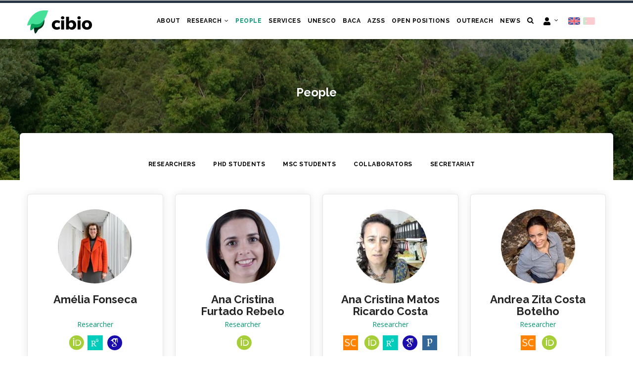

--- FILE ---
content_type: text/html; charset=UTF-8
request_url: https://cibio.uac.pt/en/people
body_size: 8206
content:


<!-- THEME DEBUG -->
<!-- THEME HOOK: 'html' -->
<!-- FILE NAME SUGGESTIONS:
   * html--people.html.twig
   x html.html.twig
-->
<!-- BEGIN OUTPUT from 'themes/custom/gavias_edmix/templates/page/html.html.twig' -->
<!DOCTYPE html>
<html lang="en" dir="ltr" prefix="content: http://purl.org/rss/1.0/modules/content/  dc: http://purl.org/dc/terms/  foaf: http://xmlns.com/foaf/0.1/  og: http://ogp.me/ns#  rdfs: http://www.w3.org/2000/01/rdf-schema#  schema: http://schema.org/  sioc: http://rdfs.org/sioc/ns#  sioct: http://rdfs.org/sioc/types#  skos: http://www.w3.org/2004/02/skos/core#  xsd: http://www.w3.org/2001/XMLSchema# ">
  <head> 
    <meta charset="utf-8" />
<meta name="Generator" content="Drupal 8 (https://www.drupal.org); Commerce 2" />
<meta name="MobileOptimized" content="width" />
<meta name="HandheldFriendly" content="true" />
<meta name="viewport" content="width=device-width, initial-scale=1.0" />
<link rel="shortcut icon" href="/themes/custom/cibio_edmix/favicon.ico" type="image/vnd.microsoft.icon" />

    <title>People | CIBIO-Açores</title>
    <link rel="stylesheet" media="all" href="/sites/default/files/css/css_1BL97lleHMTJV_GnV8s4NzMbuHETMMJKESCH5d69Zt0.css" />
<link rel="stylesheet" media="all" href="https://use.fontawesome.com/releases/v5.5.0/css/all.css" />
<link rel="stylesheet" media="all" href="https://use.fontawesome.com/releases/v5.5.0/css/v4-shims.css" />
<link rel="stylesheet" media="all" href="/sites/default/files/css/css_ru3gahomaAxosdY922l5F37sJNHSrwrNoKHskiTHVKI.css" />
<link rel="stylesheet" media="all" href="/sites/default/files/css/css_vESRSUj8dcvDRVsE-t0WWMkDGdCzU_gIBOHoiYdOoXg.css" />
<link rel="stylesheet" media="all" href="//fonts.googleapis.com/css?family=Raleway:400,600,700,800,900" />
<link rel="stylesheet" media="all" href="//fonts.googleapis.com/css?family=Open+Sans:400,600,700,800" />
<link rel="stylesheet" media="all" href="/sites/default/files/css/css_1sUjFrfZz2UtE16CaqE16BmuAJZ_UztzvEL350Vl_rU.css" />


    <script type="application/json" data-drupal-selector="drupal-settings-json">{"path":{"baseUrl":"\/","scriptPath":null,"pathPrefix":"en\/","currentPath":"people","currentPathIsAdmin":false,"isFront":false,"currentLanguage":"en"},"pluralDelimiter":"\u0003","suppressDeprecationErrors":true,"ckeditorAccordion":{"accordionStyle":{"collapseAll":1,"keepRowsOpen":null}},"gavias_blockbuilder":{"url_edit":"\/en\/admin\/structure\/gavias_blockbuilder\/edit\/-----"},"ajaxTrustedUrl":{"\/en\/people":true,"\/en\/search\/node":true},"gavias_load_ajax_view":"\/en\/custom\/gavias_hook\/ajax_view","user":{"uid":0,"permissionsHash":"22ccd306d932a295389b965c768e7f5f626b8517bb7de6fa378cf60e83b2a4e7"}}</script>

<!--[if lte IE 8]>
<script src="/sites/default/files/js/js_VtafjXmRvoUgAzqzYTA3Wrjkx9wcWhjP0G4ZnnqRamA.js"></script>
<![endif]-->
<script src="/sites/default/files/js/js_k8_2QfIwiJh_4l95-WTr7j7bxWO4Yw6VnK3rc_XYfq4.js"></script>


    <link rel="stylesheet" href="https://cibio.uac.pt/themes/custom/gavias_edmix/css/custom.css" media="screen" />
    <link rel="stylesheet" href="https://cibio.uac.pt/themes/custom/gavias_edmix/css/update.css" media="screen" />

    

    
          <style class="customize"></style>
    
  </head>

  
  <body class="layout-no-sidebars wide not-preloader path-people">

    <a href="#main-content" class="visually-hidden focusable">
      Skip to main content
    </a>
    
    

<!-- THEME DEBUG -->
<!-- THEME HOOK: 'off_canvas_page_wrapper' -->
<!-- BEGIN OUTPUT from 'core/modules/system/templates/off-canvas-page-wrapper.html.twig' -->
  <div class="dialog-off-canvas-main-canvas" data-off-canvas-main-canvas>
    

<!-- THEME DEBUG -->
<!-- THEME HOOK: 'page' -->
<!-- FILE NAME SUGGESTIONS:
   * page--people.html.twig
   x page.html.twig
-->
<!-- BEGIN OUTPUT from 'themes/custom/gavias_edmix/templates/page/page.html.twig' -->
<div class="body-page gva-body-page">
	    <header id="header" class="header-v1">
  
  <div class="topbar">
  <div class="container">
    <div class="row">
      
      <div class="topbar-left col-sm-6 col-xs-6">
        <div class="social-list">
           
           
           
           
           
           
           
           
           
            
            
        </div>
      </div>

      <div class="topbar-right col-sm-6 col-xs-6">

                                                                                              </div>

    </div>
  </div>  
</div>

      

   <div class="header-main ">
      <div class="container header-content-layout">
         <div class="header-main-inner p-relative">
            <div class="row">
              <div class="col-md-2 col-sm-6 col-xs-8 branding">
                                  

<!-- THEME DEBUG -->
<!-- THEME HOOK: 'region' -->
<!-- FILE NAME SUGGESTIONS:
   * region--branding.html.twig
   x region.html.twig
-->
<!-- BEGIN OUTPUT from 'core/modules/system/templates/region.html.twig' -->
  <div>
    

<!-- THEME DEBUG -->
<!-- THEME HOOK: 'block' -->
<!-- FILE NAME SUGGESTIONS:
   * block--sitebranding-2.html.twig
   x block--system-branding-block.html.twig
   * block--system.html.twig
   * block.html.twig
-->
<!-- BEGIN OUTPUT from 'themes/custom/gavias_edmix/templates/block/block--system-branding-block.html.twig' -->

      <a href="/en" title="Home" rel="home" class="site-branding-logo">
               <img src="/themes/custom/cibio_edmix/logo.png" alt="Home" />
        
    </a>
    
<!-- END OUTPUT from 'themes/custom/gavias_edmix/templates/block/block--system-branding-block.html.twig' -->


  </div>

<!-- END OUTPUT from 'core/modules/system/templates/region.html.twig' -->


                              </div>

              <div class="col-md-10 col-sm-6 col-xs-4 p-static">
                <div class="header-inner clearfix">
                  <div class="main-menu">
                    <div class="area-main-menu">
                      <div class="area-inner">
                        <div class="gva-offcanvas-mobile">
                          <div class="close-offcanvas hidden"><i class="fa fa-times"></i></div>
                                                      

<!-- THEME DEBUG -->
<!-- THEME HOOK: 'region' -->
<!-- FILE NAME SUGGESTIONS:
   * region--main-menu.html.twig
   x region.html.twig
-->
<!-- BEGIN OUTPUT from 'core/modules/system/templates/region.html.twig' -->
  <div>
    

<!-- THEME DEBUG -->
<!-- THEME HOOK: 'block' -->
<!-- FILE NAME SUGGESTIONS:
   * block--cibio-edmix-mainnavigation.html.twig
   * block--system-menu-block--main.html.twig
   x block--system-menu-block.html.twig
   * block--system.html.twig
   * block.html.twig
-->
<!-- BEGIN OUTPUT from 'themes/custom/gavias_edmix/templates/block/block--system-menu-block.html.twig' -->
<nav role="navigation" aria-labelledby="block-cibio-edmix-mainnavigation-menu" id="block-cibio-edmix-mainnavigation" class="block block-menu navigation menu--main">
          
  
    
  <div class="block-content">
                 

<!-- THEME DEBUG -->
<!-- THEME HOOK: 'menu__main' -->
<!-- FILE NAME SUGGESTIONS:
   x menu--main.html.twig
   x menu--main.html.twig
   * menu.html.twig
-->
<!-- BEGIN OUTPUT from 'themes/custom/gavias_edmix/templates/navigation/menu--main.html.twig' -->

<div class="gva-navigation">

              <ul  class="clearfix gva_menu gva_menu_main">
      
                              
            <li  class="menu-item">
        <a href="/en/about">
                    About
            
        </a>
          
              </li>
                          
            <li  class="menu-item menu-item--expanded">
        <a href="/en/research-groups">
                    Research
                      <span class="icaret nav-plus fa fa-angle-down"></span>
            
        </a>
          
                                <ul class="menu sub-menu">
                              
            <li  class="menu-item">
        <a href="/en/research-groups">
                    Research Groups
            
        </a>
          
              </li>
                          
            <li  class="menu-item">
        <a href="/en/projects">
                    Projects
            
        </a>
          
              </li>
                          
            <li  class="menu-item">
        <a href="/en/publications">
                    Publications with Impact Factor
            
        </a>
          
              </li>
                          
            <li  class="menu-item">
        <a href="/en/other-publications">
                    Other Publications
            
        </a>
          
              </li>
        </ul>
  
              </li>
                          
            <li  class="menu-item menu-item--active-trail">
        <a href="/en/people">
                    People
            
        </a>
          
              </li>
                          
            <li  class="menu-item">
        <a href="/en/services">
                    Services
            
        </a>
          
              </li>
                          
            <li  class="menu-item">
        <a href="/en/unesco-chair">
                    UNESCO
            
        </a>
          
              </li>
                          
            <li  class="menu-item ">
        <a href="/en/baca">
                    BACA
            
        </a>
          
              </li>
                          
            <li  class="menu-item ">
        <a href="/en/azss">
                    AZSS
            
        </a>
          
              </li>
                          
            <li  class="menu-item">
        <a href="/en/open-positions">
                    Open Positions
            
        </a>
          
              </li>
                          
            <li  class="menu-item">
        <a href="/en/outreach">
                    Outreach
            
        </a>
          
              </li>
                          
            <li  class="menu-item">
        <a href="/en/news">
                    News
            
        </a>
          
              </li>
        </ul>
  

</div>


<!-- END OUTPUT from 'themes/custom/gavias_edmix/templates/navigation/menu--main.html.twig' -->


        </div>  
</nav>

<!-- END OUTPUT from 'themes/custom/gavias_edmix/templates/block/block--system-menu-block.html.twig' -->


  </div>

<!-- END OUTPUT from 'core/modules/system/templates/region.html.twig' -->


                          
                            
                                                  </div>
                          
                        <div id="menu-bar" class="menu-bar hidden-lg hidden-md">
                          <span class="one"></span>
                          <span class="two"></span>
                          <span class="three"></span>
                        </div>
                        
                        
                                                  <div class="gva-search-region search-region">
                            <span class="icon"><i class="fa fa-search"></i></span>
                            <div class="search-content">  
                              

<!-- THEME DEBUG -->
<!-- THEME HOOK: 'region' -->
<!-- FILE NAME SUGGESTIONS:
   * region--search.html.twig
   x region.html.twig
-->
<!-- BEGIN OUTPUT from 'core/modules/system/templates/region.html.twig' -->
  <div>
    

<!-- THEME DEBUG -->
<!-- THEME HOOK: 'block' -->
<!-- FILE NAME SUGGESTIONS:
   * block--searchform-2.html.twig
   x block--search-form-block.html.twig
   * block--search.html.twig
   * block.html.twig
-->
<!-- BEGIN OUTPUT from 'themes/custom/gavias_edmix/templates/block/block--search-form-block.html.twig' -->
<div class="search-block-form block block-search container-inline" data-drupal-selector="search-block-form" id="block-searchform-2" role="search">
  
    
      

<!-- THEME DEBUG -->
<!-- THEME HOOK: 'form' -->
<!-- FILE NAME SUGGESTIONS:
   x form--search-block-form.html.twig
   * form.html.twig
-->
<!-- BEGIN OUTPUT from 'themes/custom/gavias_edmix/templates/block/form--search-block-form.html.twig' -->
<form action="/en/search/node" method="get" id="search-block-form" accept-charset="UTF-8" class="search-form search-block-form">
  

<!-- THEME DEBUG -->
<!-- THEME HOOK: 'form_element' -->
<!-- BEGIN OUTPUT from 'core/modules/system/templates/form-element.html.twig' -->
<div class="js-form-item form-item js-form-type-search form-item-keys js-form-item-keys form-no-label">
      

<!-- THEME DEBUG -->
<!-- THEME HOOK: 'form_element_label' -->
<!-- BEGIN OUTPUT from 'core/modules/system/templates/form-element-label.html.twig' -->
<label for="edit-keys" class="visually-hidden">Search</label>
<!-- END OUTPUT from 'core/modules/system/templates/form-element-label.html.twig' -->


        

<!-- THEME DEBUG -->
<!-- THEME HOOK: 'input__search' -->
<!-- FILE NAME SUGGESTIONS:
   * input--search.html.twig
   x input.html.twig
-->
<!-- BEGIN OUTPUT from 'core/modules/system/templates/input.html.twig' -->
<input title="Enter the terms you wish to search for." data-drupal-selector="edit-keys" type="search" id="edit-keys" name="keys" value="" size="15" maxlength="128" class="form-search" />

<!-- END OUTPUT from 'core/modules/system/templates/input.html.twig' -->


        </div>

<!-- END OUTPUT from 'core/modules/system/templates/form-element.html.twig' -->



<!-- THEME DEBUG -->
<!-- THEME HOOK: 'input__hidden' -->
<!-- FILE NAME SUGGESTIONS:
   * input--hidden.html.twig
   x input.html.twig
-->
<!-- BEGIN OUTPUT from 'core/modules/system/templates/input.html.twig' -->
<input data-drupal-selector="edit-advanced-form" type="hidden" name="advanced-form" value="1" />

<!-- END OUTPUT from 'core/modules/system/templates/input.html.twig' -->



<!-- THEME DEBUG -->
<!-- THEME HOOK: 'input__hidden' -->
<!-- FILE NAME SUGGESTIONS:
   * input--hidden.html.twig
   x input.html.twig
-->
<!-- BEGIN OUTPUT from 'core/modules/system/templates/input.html.twig' -->
<input data-drupal-selector="edit-f-0" type="hidden" name="f[0]" value="language:en" />

<!-- END OUTPUT from 'core/modules/system/templates/input.html.twig' -->



<!-- THEME DEBUG -->
<!-- THEME HOOK: 'container' -->
<!-- BEGIN OUTPUT from 'core/modules/system/templates/container.html.twig' -->
<div data-drupal-selector="edit-actions" class="form-actions js-form-wrapper form-wrapper" id="edit-actions">

<!-- THEME DEBUG -->
<!-- THEME HOOK: 'input__submit' -->
<!-- FILE NAME SUGGESTIONS:
   * input--submit.html.twig
   x input.html.twig
-->
<!-- BEGIN OUTPUT from 'core/modules/system/templates/input.html.twig' -->
<input class="search-form__submit button js-form-submit form-submit" data-drupal-selector="edit-submit" type="submit" id="edit-submit" value="Search" />

<!-- END OUTPUT from 'core/modules/system/templates/input.html.twig' -->

</div>

<!-- END OUTPUT from 'core/modules/system/templates/container.html.twig' -->


</form>

<!-- END OUTPUT from 'themes/custom/gavias_edmix/templates/block/form--search-block-form.html.twig' -->


  </div>

<!-- END OUTPUT from 'themes/custom/gavias_edmix/templates/block/block--search-form-block.html.twig' -->


  </div>

<!-- END OUTPUT from 'core/modules/system/templates/region.html.twig' -->


                            </div>  
                          </div>
                        
                                                  <div class="user-menu-region-wrapper">
                            

<!-- THEME DEBUG -->
<!-- THEME HOOK: 'region' -->
<!-- FILE NAME SUGGESTIONS:
   * region--user-menu.html.twig
   x region.html.twig
-->
<!-- BEGIN OUTPUT from 'core/modules/system/templates/region.html.twig' -->
  <div>
    

<!-- THEME DEBUG -->
<!-- THEME HOOK: 'block' -->
<!-- FILE NAME SUGGESTIONS:
   * block--useraccountmenu.html.twig
   * block--system-menu-block--account.html.twig
   x block--system-menu-block.html.twig
   * block--system.html.twig
   * block.html.twig
-->
<!-- BEGIN OUTPUT from 'themes/custom/gavias_edmix/templates/block/block--system-menu-block.html.twig' -->
<nav role="navigation" aria-labelledby="block-useraccountmenu-menu" id="block-useraccountmenu" class="block block-menu navigation menu--account">
          
  
    
  <div class="block-content">
                 

<!-- THEME DEBUG -->
<!-- THEME HOOK: 'menu__account' -->
<!-- FILE NAME SUGGESTIONS:
   x menu--account.html.twig
   x menu--account.html.twig
   * menu.html.twig
-->
<!-- BEGIN OUTPUT from 'themes/custom/cibio_edmix/templates/navigation/menu--account.html.twig' -->

  
            <ul class="gva_menu">
        <li class="menu-item menu-item--expanded user-menu-icon">
          <a href="#">
            <i class="fas fa-user"></i><span class="icaret nav-plus fa fa-angle-down"></span>
          </a>
          <ul class="menu sub-menu">
        
            <li  class="menu-item">
        <a href="/en/user/login" data-drupal-link-system-path="user/login">Log in</a>
              </li>
                </ul>
      </li>
        </ul>
  



<!-- END OUTPUT from 'themes/custom/cibio_edmix/templates/navigation/menu--account.html.twig' -->


        </div>  
</nav>

<!-- END OUTPUT from 'themes/custom/gavias_edmix/templates/block/block--system-menu-block.html.twig' -->



<!-- THEME DEBUG -->
<!-- THEME HOOK: 'block' -->
<!-- FILE NAME SUGGESTIONS:
   * block--languageswitcher.html.twig
   * block--language-block--language-interface.html.twig
   * block--language-block.html.twig
   * block--language.html.twig
   x block.html.twig
-->
<!-- BEGIN OUTPUT from 'themes/custom/gavias_edmix/templates/block/block.html.twig' -->
<div class="language-switcher-language-url block block-language block-language-blocklanguage-interface no-title" id="block-languageswitcher" role="navigation">
  
    
      <div class="content block-content">
      

<!-- THEME DEBUG -->
<!-- THEME HOOK: 'links__language_block' -->
<!-- FILE NAME SUGGESTIONS:
   * links--language-block.html.twig
   * links--language-block.html.twig
   x links.html.twig
-->
<!-- BEGIN OUTPUT from 'themes/custom/gavias_edmix/templates/navigation/links.html.twig' -->
<ul class="links language-switcher"><li hreflang="en" data-drupal-link-system-path="people" class="en is-active"><a href="/en/people" class="language-link is-active" hreflang="en" data-drupal-link-system-path="people"><img src="/themes/custom/cibio_edmix/images/lang-flags/en.png" alt="English"></a></li><li hreflang="pt-pt" data-drupal-link-system-path="people" class="pt-pt"><a href="/pt/people" class="language-link" hreflang="pt-pt" data-drupal-link-system-path="people"><img src="/themes/custom/cibio_edmix/images/lang-flags/pt-pt.png" alt="Portuguese, Portugal"></a></li></ul>
<!-- END OUTPUT from 'themes/custom/gavias_edmix/templates/navigation/links.html.twig' -->


    </div>
  </div>

<!-- END OUTPUT from 'themes/custom/gavias_edmix/templates/block/block.html.twig' -->


  </div>

<!-- END OUTPUT from 'core/modules/system/templates/region.html.twig' -->


                          </div>
                                              </div>
                    </div>
                  </div>  
                </div> 
              </div>

            </div>
         </div>
      </div>
   </div>

</header>

      			<div class="breadcrumbs">
			

<!-- THEME DEBUG -->
<!-- THEME HOOK: 'region' -->
<!-- FILE NAME SUGGESTIONS:
   * region--breadcrumbs.html.twig
   x region.html.twig
-->
<!-- BEGIN OUTPUT from 'core/modules/system/templates/region.html.twig' -->
  <div>
    

<!-- THEME DEBUG -->
<!-- THEME HOOK: 'block' -->
<!-- FILE NAME SUGGESTIONS:
   * block--breadcrumbs-3.html.twig
   x block--system-breadcrumb-block.html.twig
   * block--system.html.twig
   * block.html.twig
-->
<!-- BEGIN OUTPUT from 'themes/custom/gavias_edmix/templates/block/block--system-breadcrumb-block.html.twig' -->

<div class="breadcrumb-content-inner">
  <div class="gva-breadcrumb-content">
    <div id="block-breadcrumbs-3" class="text-light block gva-block-breadcrumb block-system block-system-breadcrumb-block no-title">
      <div class="breadcrumb-style" style="background-image: url(&#039;/themes/custom/cibio_edmix/images/breadcrumb.jpg&#039;);background-position: center center;background-repeat: no-repeat;">
        <div class="container">
          <div class="breadcrumb-content-main">
            <h2 class="page-title">People </h2>
             
                          
                          <div class="">
                <div class="content block-content">
                  

<!-- THEME DEBUG -->
<!-- THEME HOOK: 'breadcrumb' -->
<!-- BEGIN OUTPUT from 'themes/custom/gavias_edmix/templates/navigation/breadcrumb.html.twig' -->
<div class="breadcrumb-links">
  <div class="content-inner">
          <nav class="breadcrumb " role="navigation" aria-labelledby="system-breadcrumb">
        <h2 id="system-breadcrumb" class="visually-hidden">Breadcrumb</h2>
        <ol>
          
                            <li>
                          <a href="/en">Home</a>
                                      <span class=""> - </span>
              
          </li>
                            <li>
                          
                          
          </li>
                            <li>
                          People
                          
          </li>
                </ol>
      </nav>
      </div> 
</div>  
<!-- END OUTPUT from 'themes/custom/gavias_edmix/templates/navigation/breadcrumb.html.twig' -->


                </div>
              </div>  
                      </div> 
        </div>   
      </div> 
    </div>  
  </div>  
</div>  


<!-- END OUTPUT from 'themes/custom/gavias_edmix/templates/block/block--system-breadcrumb-block.html.twig' -->


  </div>

<!-- END OUTPUT from 'core/modules/system/templates/region.html.twig' -->


		</div>
	
	<div role="main" class="main main-page has-breadcrumb">

		<div class="clearfix"></div>
		
					<div class="help show hidden">
				<div class="container">
					<div class="content-inner">
						

<!-- THEME DEBUG -->
<!-- THEME HOOK: 'region' -->
<!-- FILE NAME SUGGESTIONS:
   * region--help.html.twig
   x region.html.twig
-->
<!-- BEGIN OUTPUT from 'core/modules/system/templates/region.html.twig' -->
  <div>
    

<!-- THEME DEBUG -->
<!-- THEME HOOK: 'block' -->
<!-- FILE NAME SUGGESTIONS:
   * block--messages-2.html.twig
   x block--system-messages-block.html.twig
   * block--system.html.twig
   * block.html.twig
-->
<!-- BEGIN OUTPUT from 'core/modules/system/templates/block--system-messages-block.html.twig' -->
<div data-drupal-messages-fallback class="hidden"></div>

<!-- END OUTPUT from 'core/modules/system/templates/block--system-messages-block.html.twig' -->


  </div>

<!-- END OUTPUT from 'core/modules/system/templates/region.html.twig' -->


					</div>
				</div>
			</div>
		
		
		<div class="clearfix"></div>
		
		<div class="clearfix"></div>

		<div id="content" class="content content-full">
			<div class="container container-bg">
				<div class="content-main-inner">
	<div class="row">
		
				 

		<div id="page-main-content" class="main-content col-md-12 col-xs-12">

			<div class="main-content-inner">
				
				
									<div class="content-main">
						

<!-- THEME DEBUG -->
<!-- THEME HOOK: 'region' -->
<!-- FILE NAME SUGGESTIONS:
   * region--content.html.twig
   x region.html.twig
-->
<!-- BEGIN OUTPUT from 'core/modules/system/templates/region.html.twig' -->
  <div>
    

<!-- THEME DEBUG -->
<!-- THEME HOOK: 'block' -->
<!-- FILE NAME SUGGESTIONS:
   * block--cibio-edmix-content.html.twig
   * block--system-main-block.html.twig
   * block--system.html.twig
   x block.html.twig
-->
<!-- BEGIN OUTPUT from 'themes/custom/gavias_edmix/templates/block/block.html.twig' -->
<div id="block-cibio-edmix-content" class="block block-system block-system-main-block no-title">
  
    
      <div class="content block-content">
      

<!-- THEME DEBUG -->
<!-- THEME HOOK: 'container' -->
<!-- BEGIN OUTPUT from 'core/modules/system/templates/container.html.twig' -->
<div class="views-element-container">

<!-- THEME DEBUG -->
<!-- THEME HOOK: 'views_view' -->
<!-- BEGIN OUTPUT from 'core/modules/views/templates/views-view.html.twig' -->
<div class="js-view-dom-id-cb9a08df6f3bb6140186c64c44cdd5f1c3eddb289aeb84c944a750f2027e7112">
  
  
  

  
  

<!-- THEME DEBUG -->
<!-- THEME HOOK: 'form' -->
<!-- BEGIN OUTPUT from 'core/modules/system/templates/form.html.twig' -->
<form class="views-exposed-form bef-exposed-form" data-bef-auto-submit-full-form="" data-bef-auto-submit="" data-bef-auto-submit-delay="500" data-drupal-selector="views-exposed-form-people-list-page-1" action="/en/people" method="get" id="views-exposed-form-people-list-page-1" accept-charset="UTF-8">
  

<!-- THEME DEBUG -->
<!-- THEME HOOK: 'views_exposed_form' -->
<!-- BEGIN OUTPUT from 'core/modules/views/templates/views-exposed-form.html.twig' -->


<!-- THEME DEBUG -->
<!-- THEME HOOK: 'form_element' -->
<!-- BEGIN OUTPUT from 'core/modules/system/templates/form-element.html.twig' -->
<div class="js-form-item form-item js-form-type-select form-item-roles-target-id js-form-item-roles-target-id">
      

<!-- THEME DEBUG -->
<!-- THEME HOOK: 'form_element_label' -->
<!-- BEGIN OUTPUT from 'core/modules/system/templates/form-element-label.html.twig' -->
<label for="edit-roles-target-id" class="js-form-required form-required"></label>
<!-- END OUTPUT from 'core/modules/system/templates/form-element-label.html.twig' -->


        

<!-- THEME DEBUG -->
<!-- THEME HOOK: 'bef_links' -->
<!-- BEGIN OUTPUT from 'themes/custom/cibio_edmix/templates/better_exposed_filters/bef-links.html.twig' -->
<div class="list-links-tabs clearfix">
    <ul data-drupal-selector="edit-roles-target-id" id="edit-roles-target-id" name="roles_target_id" class="form-select required bef-links nav nav-tabs" required="required" aria-required="true">
                                                                <li >
                                    <a href="/en/people" id="edit-roles-target-id-researcher" name="roles_target_id[researcher]" class="bef-link bef-link--selected">Researchers</a>
                            </li>
                                                        <li >
                                    <a href="/en/people?roles_target_id=phd_student" id="edit-roles-target-id-phd-student" name="roles_target_id[phd_student]" class="bef-link">PhD Students</a>
                            </li>
                                                        <li >
                                    <a href="/en/people?roles_target_id=msc_student" id="edit-roles-target-id-msc-student" name="roles_target_id[msc_student]" class="bef-link">MsC Students</a>
                            </li>
                                                        <li >
                                    <a href="/en/people?roles_target_id=collaborator" id="edit-roles-target-id-collaborator" name="roles_target_id[collaborator]" class="bef-link">Collaborators</a>
                            </li>
                                                        <li >
                                    <a href="/en/people?roles_target_id=administrative_staff" id="edit-roles-target-id-administrative-staff" name="roles_target_id[administrative_staff]" class="bef-link">Secretariat</a>
                            </li>
            </ul>
</div>


<!-- END OUTPUT from 'themes/custom/cibio_edmix/templates/better_exposed_filters/bef-links.html.twig' -->


        </div>

<!-- END OUTPUT from 'core/modules/system/templates/form-element.html.twig' -->



<!-- THEME DEBUG -->
<!-- THEME HOOK: 'container' -->
<!-- BEGIN OUTPUT from 'core/modules/system/templates/container.html.twig' -->
<div data-drupal-selector="edit-actions" class="form-actions js-form-wrapper form-wrapper" id="edit-actions">

<!-- THEME DEBUG -->
<!-- THEME HOOK: 'input__submit' -->
<!-- FILE NAME SUGGESTIONS:
   * input--submit.html.twig
   x input.html.twig
-->
<!-- BEGIN OUTPUT from 'core/modules/system/templates/input.html.twig' -->
<input data-bef-auto-submit-click="" class="js-hide button js-form-submit form-submit" data-drupal-selector="edit-submit-people-list" type="submit" id="edit-submit-people-list" value="Apply" />

<!-- END OUTPUT from 'core/modules/system/templates/input.html.twig' -->

</div>

<!-- END OUTPUT from 'core/modules/system/templates/container.html.twig' -->



<!-- END OUTPUT from 'core/modules/views/templates/views-exposed-form.html.twig' -->


</form>

<!-- END OUTPUT from 'core/modules/system/templates/form.html.twig' -->


  

  

<!-- THEME DEBUG -->
<!-- THEME HOOK: 'views_view_mlayout_5' -->
<!-- BEGIN OUTPUT from 'modules/custom/gavias_views_magazine/templates/views-view-mlayout-5.html.twig' -->
<div class="gva-view-grid">
   
  
  <div class="gva-view-grid-inner lg-block-grid-4 md-block-grid-3 sm-block-grid-2 xs-block-grid-2">

            <div class="item-columns">
          <div>

<!-- THEME DEBUG -->
<!-- THEME HOOK: 'user' -->
<!-- FILE NAME SUGGESTIONS:
   x user--compact.html.twig
   * user.html.twig
-->
<!-- BEGIN OUTPUT from 'themes/custom/cibio_edmix/templates/user/user--compact.html.twig' -->
<div class="team-block team-teaser-1">
  <div class="team-image">

<!-- THEME DEBUG -->
<!-- THEME HOOK: 'field' -->
<!-- FILE NAME SUGGESTIONS:
   * field--node--user-picture--user--compact.html.twig
   * field--node--user--compact.html.twig
   * field--compact.html.twig
   * field--user-picture--compact.html.twig
   * field--user--user-picture--user.html.twig
   * field--user--user-picture.html.twig
   * field--user--user.html.twig
   * field--user-picture.html.twig
   * field--image.html.twig
   x field.html.twig
-->
<!-- BEGIN OUTPUT from 'themes/custom/gavias_edmix/templates/field.html.twig' -->

            <div class="field field--name-user-picture field--type-image field--label-hidden field__item">

<!-- THEME DEBUG -->
<!-- THEME HOOK: 'image_formatter' -->
<!-- BEGIN OUTPUT from 'core/modules/image/templates/image-formatter.html.twig' -->
  <a href="/pt/people/amelia-fonseca" hreflang="pt-pt">

<!-- THEME DEBUG -->
<!-- THEME HOOK: 'image_style' -->
<!-- BEGIN OUTPUT from 'core/modules/image/templates/image-style.html.twig' -->


<!-- THEME DEBUG -->
<!-- THEME HOOK: 'image' -->
<!-- BEGIN OUTPUT from 'core/modules/system/templates/image.html.twig' -->
<img src="/sites/default/files/styles/user_teaser/public/pictures/2021-04/DSC_0440.JPG?h=dcd8532a&amp;itok=TfSFNo0s" alt="Profile picture for user maria.ao.fonseca" typeof="foaf:Image" />

<!-- END OUTPUT from 'core/modules/system/templates/image.html.twig' -->



<!-- END OUTPUT from 'core/modules/image/templates/image-style.html.twig' -->

</a>

<!-- END OUTPUT from 'core/modules/image/templates/image-formatter.html.twig' -->

</div>
      
<!-- END OUTPUT from 'themes/custom/gavias_edmix/templates/field.html.twig' -->


    <a class="team-email" href="mailto:maria.ao.fonseca@uac.pt">Email</a>
  </div>
  <div class="team-content">
    <div class="team-name">

<!-- THEME DEBUG -->
<!-- THEME HOOK: 'field' -->
<!-- FILE NAME SUGGESTIONS:
   * field--node--field-display-name--user--compact.html.twig
   * field--node--user--compact.html.twig
   * field--compact.html.twig
   * field--field-display-name--compact.html.twig
   * field--user--field-display-name--user.html.twig
   * field--user--field-display-name.html.twig
   * field--user--user.html.twig
   * field--field-display-name.html.twig
   * field--string.html.twig
   x field.html.twig
-->
<!-- BEGIN OUTPUT from 'themes/custom/gavias_edmix/templates/field.html.twig' -->

            <div class="field field--name-field-display-name field--type-string field--label-hidden field__item"><a href="/pt/people/amelia-fonseca" hreflang="pt-pt">Amélia Fonseca</a></div>
      
<!-- END OUTPUT from 'themes/custom/gavias_edmix/templates/field.html.twig' -->

</div>
    <div class="team-job">Researcher</div>
        <div class="socials">
                    <a class="gva-social" href="https://orcid.org/0000-0002-1668-2363" target="_blank">
          <i class="ai ai-orcid"></i>
        </a>
                    <a class="gva-social" href="https://www.researchgate.net/profile/Amelia-Fonseca-2" target="_blank">
          <i class="fab fa-researchgate"></i>
        </a>
                    <a class="gva-social" href="https://scholar.google.com/citations?user=v6YAfzgAAAAJ&amp;hl=pt-PT" target="_blank">
          <i class="ai ai-google-scholar"></i>
        </a>
                      </div>
  </div>
</div>

<!-- END OUTPUT from 'themes/custom/cibio_edmix/templates/user/user--compact.html.twig' -->

</div>
        </div>
            <div class="item-columns">
          <div>

<!-- THEME DEBUG -->
<!-- THEME HOOK: 'user' -->
<!-- FILE NAME SUGGESTIONS:
   x user--compact.html.twig
   * user.html.twig
-->
<!-- BEGIN OUTPUT from 'themes/custom/cibio_edmix/templates/user/user--compact.html.twig' -->
<div class="team-block team-teaser-1">
  <div class="team-image">

<!-- THEME DEBUG -->
<!-- THEME HOOK: 'field' -->
<!-- FILE NAME SUGGESTIONS:
   * field--node--user-picture--user--compact.html.twig
   * field--node--user--compact.html.twig
   * field--compact.html.twig
   * field--user-picture--compact.html.twig
   * field--user--user-picture--user.html.twig
   * field--user--user-picture.html.twig
   * field--user--user.html.twig
   * field--user-picture.html.twig
   * field--image.html.twig
   x field.html.twig
-->
<!-- BEGIN OUTPUT from 'themes/custom/gavias_edmix/templates/field.html.twig' -->

            <div class="field field--name-user-picture field--type-image field--label-hidden field__item">

<!-- THEME DEBUG -->
<!-- THEME HOOK: 'image_formatter' -->
<!-- BEGIN OUTPUT from 'core/modules/image/templates/image-formatter.html.twig' -->
  <a href="/pt/people/ana-cristina-furtado-rebelo" hreflang="pt-pt">

<!-- THEME DEBUG -->
<!-- THEME HOOK: 'image_style' -->
<!-- BEGIN OUTPUT from 'core/modules/image/templates/image-style.html.twig' -->


<!-- THEME DEBUG -->
<!-- THEME HOOK: 'image' -->
<!-- BEGIN OUTPUT from 'core/modules/system/templates/image.html.twig' -->
<img src="/sites/default/files/styles/user_teaser/public/pictures/2019-12/ana-cristina-rebelo1.jpg?h=65c49ec3&amp;itok=qA2OU1KL" alt="Profile picture for user acfurtadorebelo" typeof="foaf:Image" />

<!-- END OUTPUT from 'core/modules/system/templates/image.html.twig' -->



<!-- END OUTPUT from 'core/modules/image/templates/image-style.html.twig' -->

</a>

<!-- END OUTPUT from 'core/modules/image/templates/image-formatter.html.twig' -->

</div>
      
<!-- END OUTPUT from 'themes/custom/gavias_edmix/templates/field.html.twig' -->


    <a class="team-email" href="mailto:acfurtadorebelo@gmail.com">Email</a>
  </div>
  <div class="team-content">
    <div class="team-name">

<!-- THEME DEBUG -->
<!-- THEME HOOK: 'field' -->
<!-- FILE NAME SUGGESTIONS:
   * field--node--field-display-name--user--compact.html.twig
   * field--node--user--compact.html.twig
   * field--compact.html.twig
   * field--field-display-name--compact.html.twig
   * field--user--field-display-name--user.html.twig
   * field--user--field-display-name.html.twig
   * field--user--user.html.twig
   * field--field-display-name.html.twig
   * field--string.html.twig
   x field.html.twig
-->
<!-- BEGIN OUTPUT from 'themes/custom/gavias_edmix/templates/field.html.twig' -->

            <div class="field field--name-field-display-name field--type-string field--label-hidden field__item"><a href="/pt/people/ana-cristina-furtado-rebelo" hreflang="pt-pt">Ana Cristina Furtado Rebelo</a></div>
      
<!-- END OUTPUT from 'themes/custom/gavias_edmix/templates/field.html.twig' -->

</div>
    <div class="team-job">Researcher</div>
        <div class="socials">
                    <a class="gva-social" href="https://orcid.org/0000-0002-1450-060X" target="_blank">
          <i class="ai ai-orcid"></i>
        </a>
                                  </div>
  </div>
</div>

<!-- END OUTPUT from 'themes/custom/cibio_edmix/templates/user/user--compact.html.twig' -->

</div>
        </div>
            <div class="item-columns">
          <div>

<!-- THEME DEBUG -->
<!-- THEME HOOK: 'user' -->
<!-- FILE NAME SUGGESTIONS:
   x user--compact.html.twig
   * user.html.twig
-->
<!-- BEGIN OUTPUT from 'themes/custom/cibio_edmix/templates/user/user--compact.html.twig' -->
<div class="team-block team-teaser-1">
  <div class="team-image">

<!-- THEME DEBUG -->
<!-- THEME HOOK: 'field' -->
<!-- FILE NAME SUGGESTIONS:
   * field--node--user-picture--user--compact.html.twig
   * field--node--user--compact.html.twig
   * field--compact.html.twig
   * field--user-picture--compact.html.twig
   * field--user--user-picture--user.html.twig
   * field--user--user-picture.html.twig
   * field--user--user.html.twig
   * field--user-picture.html.twig
   * field--image.html.twig
   x field.html.twig
-->
<!-- BEGIN OUTPUT from 'themes/custom/gavias_edmix/templates/field.html.twig' -->

            <div class="field field--name-user-picture field--type-image field--label-hidden field__item">

<!-- THEME DEBUG -->
<!-- THEME HOOK: 'image_formatter' -->
<!-- BEGIN OUTPUT from 'core/modules/image/templates/image-formatter.html.twig' -->
  <a href="/pt/people/ana-cristina-matos-ricardo-costa" hreflang="pt-pt">

<!-- THEME DEBUG -->
<!-- THEME HOOK: 'image_style' -->
<!-- BEGIN OUTPUT from 'core/modules/image/templates/image-style.html.twig' -->


<!-- THEME DEBUG -->
<!-- THEME HOOK: 'image' -->
<!-- BEGIN OUTPUT from 'core/modules/system/templates/image.html.twig' -->
<img src="/sites/default/files/styles/user_teaser/public/pictures/2019-12/ana-c-costa-bioisle.jpg?h=b8c8d4a0&amp;itok=sF0vhWJr" alt="Profile picture for user ana.cm.costa" typeof="foaf:Image" />

<!-- END OUTPUT from 'core/modules/system/templates/image.html.twig' -->



<!-- END OUTPUT from 'core/modules/image/templates/image-style.html.twig' -->

</a>

<!-- END OUTPUT from 'core/modules/image/templates/image-formatter.html.twig' -->

</div>
      
<!-- END OUTPUT from 'themes/custom/gavias_edmix/templates/field.html.twig' -->


    <a class="team-email" href="mailto:ana.cm.costa@uac.pt">Email</a>
  </div>
  <div class="team-content">
    <div class="team-name">

<!-- THEME DEBUG -->
<!-- THEME HOOK: 'field' -->
<!-- FILE NAME SUGGESTIONS:
   * field--node--field-display-name--user--compact.html.twig
   * field--node--user--compact.html.twig
   * field--compact.html.twig
   * field--field-display-name--compact.html.twig
   * field--user--field-display-name--user.html.twig
   * field--user--field-display-name.html.twig
   * field--user--user.html.twig
   * field--field-display-name.html.twig
   * field--string.html.twig
   x field.html.twig
-->
<!-- BEGIN OUTPUT from 'themes/custom/gavias_edmix/templates/field.html.twig' -->

            <div class="field field--name-field-display-name field--type-string field--label-hidden field__item"><a href="/pt/people/ana-cristina-matos-ricardo-costa" hreflang="pt-pt">Ana Cristina Matos Ricardo Costa</a></div>
      
<!-- END OUTPUT from 'themes/custom/gavias_edmix/templates/field.html.twig' -->

</div>
    <div class="team-job">Researcher</div>
        <div class="socials">
              <a class="gva-social" href="https://www.scopus.com/authid/detail.uri?authorId=23093835900" target="_blank">
          <i class="scopus-icon"></i>
        </a>
                    <a class="gva-social" href="http://orcid.org/0000-0002-0258-3460" target="_blank">
          <i class="ai ai-orcid"></i>
        </a>
                    <a class="gva-social" href="https://www.researchgate.net/profile/Ana-Costa-35" target="_blank">
          <i class="fab fa-researchgate"></i>
        </a>
                    <a class="gva-social" href="https://scholar.google.com/citations?hl=en&amp;user=ZozypcIAAAAJ" target="_blank">
          <i class="ai ai-google-scholar"></i>
        </a>
                    <a class="gva-social" href="https://publons.com/researcher/2593793/ana-cristina-m-r-costa/" target="_blank">
          <i class="ai ai-publons"></i>
        </a>
                </div>
  </div>
</div>

<!-- END OUTPUT from 'themes/custom/cibio_edmix/templates/user/user--compact.html.twig' -->

</div>
        </div>
            <div class="item-columns">
          <div>

<!-- THEME DEBUG -->
<!-- THEME HOOK: 'user' -->
<!-- FILE NAME SUGGESTIONS:
   x user--compact.html.twig
   * user.html.twig
-->
<!-- BEGIN OUTPUT from 'themes/custom/cibio_edmix/templates/user/user--compact.html.twig' -->
<div class="team-block team-teaser-1">
  <div class="team-image">

<!-- THEME DEBUG -->
<!-- THEME HOOK: 'field' -->
<!-- FILE NAME SUGGESTIONS:
   * field--node--user-picture--user--compact.html.twig
   * field--node--user--compact.html.twig
   * field--compact.html.twig
   * field--user-picture--compact.html.twig
   * field--user--user-picture--user.html.twig
   * field--user--user-picture.html.twig
   * field--user--user.html.twig
   * field--user-picture.html.twig
   * field--image.html.twig
   x field.html.twig
-->
<!-- BEGIN OUTPUT from 'themes/custom/gavias_edmix/templates/field.html.twig' -->

            <div class="field field--name-user-picture field--type-image field--label-hidden field__item">

<!-- THEME DEBUG -->
<!-- THEME HOOK: 'image_formatter' -->
<!-- BEGIN OUTPUT from 'core/modules/image/templates/image-formatter.html.twig' -->
  <a href="/pt/people/andrea-zita-costa-botelho" hreflang="pt-pt">

<!-- THEME DEBUG -->
<!-- THEME HOOK: 'image_style' -->
<!-- BEGIN OUTPUT from 'core/modules/image/templates/image-style.html.twig' -->


<!-- THEME DEBUG -->
<!-- THEME HOOK: 'image' -->
<!-- BEGIN OUTPUT from 'core/modules/system/templates/image.html.twig' -->
<img src="/sites/default/files/styles/user_teaser/public/pictures/2019-12/andrea-zita-costa-botelho2.jpg?h=91137937&amp;itok=C3YWrJl5" alt="Profile picture for user andrea.zc.botelho" typeof="foaf:Image" />

<!-- END OUTPUT from 'core/modules/system/templates/image.html.twig' -->



<!-- END OUTPUT from 'core/modules/image/templates/image-style.html.twig' -->

</a>

<!-- END OUTPUT from 'core/modules/image/templates/image-formatter.html.twig' -->

</div>
      
<!-- END OUTPUT from 'themes/custom/gavias_edmix/templates/field.html.twig' -->


    <a class="team-email" href="mailto:andrea.zc.botelho@uac.pt">Email</a>
  </div>
  <div class="team-content">
    <div class="team-name">

<!-- THEME DEBUG -->
<!-- THEME HOOK: 'field' -->
<!-- FILE NAME SUGGESTIONS:
   * field--node--field-display-name--user--compact.html.twig
   * field--node--user--compact.html.twig
   * field--compact.html.twig
   * field--field-display-name--compact.html.twig
   * field--user--field-display-name--user.html.twig
   * field--user--field-display-name.html.twig
   * field--user--user.html.twig
   * field--field-display-name.html.twig
   * field--string.html.twig
   x field.html.twig
-->
<!-- BEGIN OUTPUT from 'themes/custom/gavias_edmix/templates/field.html.twig' -->

            <div class="field field--name-field-display-name field--type-string field--label-hidden field__item"><a href="/pt/people/andrea-zita-costa-botelho" hreflang="pt-pt">Andrea Zita Costa Botelho</a></div>
      
<!-- END OUTPUT from 'themes/custom/gavias_edmix/templates/field.html.twig' -->

</div>
    <div class="team-job">Researcher</div>
        <div class="socials">
              <a class="gva-social" href="https://www.scopus.com/authid/detail.uri?authorId=56670959900" target="_blank">
          <i class="scopus-icon"></i>
        </a>
                    <a class="gva-social" href="https://orcid.org/0000-0001-5688-2979" target="_blank">
          <i class="ai ai-orcid"></i>
        </a>
                                  </div>
  </div>
</div>

<!-- END OUTPUT from 'themes/custom/cibio_edmix/templates/user/user--compact.html.twig' -->

</div>
        </div>
            <div class="item-columns">
          <div>

<!-- THEME DEBUG -->
<!-- THEME HOOK: 'user' -->
<!-- FILE NAME SUGGESTIONS:
   x user--compact.html.twig
   * user.html.twig
-->
<!-- BEGIN OUTPUT from 'themes/custom/cibio_edmix/templates/user/user--compact.html.twig' -->
<div class="team-block team-teaser-1">
  <div class="team-image">

<!-- THEME DEBUG -->
<!-- THEME HOOK: 'field' -->
<!-- FILE NAME SUGGESTIONS:
   * field--node--user-picture--user--compact.html.twig
   * field--node--user--compact.html.twig
   * field--compact.html.twig
   * field--user-picture--compact.html.twig
   * field--user--user-picture--user.html.twig
   * field--user--user-picture.html.twig
   * field--user--user.html.twig
   * field--user-picture.html.twig
   * field--image.html.twig
   x field.html.twig
-->
<!-- BEGIN OUTPUT from 'themes/custom/gavias_edmix/templates/field.html.twig' -->

            <div class="field field--name-user-picture field--type-image field--label-hidden field__item">

<!-- THEME DEBUG -->
<!-- THEME HOOK: 'image_formatter' -->
<!-- BEGIN OUTPUT from 'core/modules/image/templates/image-formatter.html.twig' -->
  <a href="/pt/people/carlos-gois-marques" hreflang="pt-pt">

<!-- THEME DEBUG -->
<!-- THEME HOOK: 'image_style' -->
<!-- BEGIN OUTPUT from 'core/modules/image/templates/image-style.html.twig' -->


<!-- THEME DEBUG -->
<!-- THEME HOOK: 'image' -->
<!-- BEGIN OUTPUT from 'core/modules/system/templates/image.html.twig' -->
<img src="/sites/default/files/styles/user_teaser/public/pictures/2024-06/foto.jpg?h=a3024e32&amp;itok=v-YjXwer" alt="Profile picture for user Carlos Alberto Góis Marques" typeof="foaf:Image" />

<!-- END OUTPUT from 'core/modules/system/templates/image.html.twig' -->



<!-- END OUTPUT from 'core/modules/image/templates/image-style.html.twig' -->

</a>

<!-- END OUTPUT from 'core/modules/image/templates/image-formatter.html.twig' -->

</div>
      
<!-- END OUTPUT from 'themes/custom/gavias_edmix/templates/field.html.twig' -->


    <a class="team-email" href="mailto:c.goismarques@gmail.com">Email</a>
  </div>
  <div class="team-content">
    <div class="team-name">

<!-- THEME DEBUG -->
<!-- THEME HOOK: 'field' -->
<!-- FILE NAME SUGGESTIONS:
   * field--node--field-display-name--user--compact.html.twig
   * field--node--user--compact.html.twig
   * field--compact.html.twig
   * field--field-display-name--compact.html.twig
   * field--user--field-display-name--user.html.twig
   * field--user--field-display-name.html.twig
   * field--user--user.html.twig
   * field--field-display-name.html.twig
   * field--string.html.twig
   x field.html.twig
-->
<!-- BEGIN OUTPUT from 'themes/custom/gavias_edmix/templates/field.html.twig' -->

            <div class="field field--name-field-display-name field--type-string field--label-hidden field__item"><a href="/pt/people/carlos-gois-marques" hreflang="pt-pt">Carlos Gois-Marques</a></div>
      
<!-- END OUTPUT from 'themes/custom/gavias_edmix/templates/field.html.twig' -->

</div>
    <div class="team-job">Researcher</div>
        <div class="socials">
                    <a class="gva-social" href="http://0000-0002-0255-7641" target="_blank">
          <i class="ai ai-orcid"></i>
        </a>
                    <a class="gva-social" href="http://H-3218-2015" target="_blank">
          <i class="fab fa-researchgate"></i>
        </a>
                    <a class="gva-social" href="http://hmRpIS0AAAAJ" target="_blank">
          <i class="ai ai-google-scholar"></i>
        </a>
                      </div>
  </div>
</div>

<!-- END OUTPUT from 'themes/custom/cibio_edmix/templates/user/user--compact.html.twig' -->

</div>
        </div>
            <div class="item-columns">
          <div>

<!-- THEME DEBUG -->
<!-- THEME HOOK: 'user' -->
<!-- FILE NAME SUGGESTIONS:
   x user--compact.html.twig
   * user.html.twig
-->
<!-- BEGIN OUTPUT from 'themes/custom/cibio_edmix/templates/user/user--compact.html.twig' -->
<div class="team-block team-teaser-1">
  <div class="team-image">

<!-- THEME DEBUG -->
<!-- THEME HOOK: 'field' -->
<!-- FILE NAME SUGGESTIONS:
   * field--node--user-picture--user--compact.html.twig
   * field--node--user--compact.html.twig
   * field--compact.html.twig
   * field--user-picture--compact.html.twig
   * field--user--user-picture--user.html.twig
   * field--user--user-picture.html.twig
   * field--user--user.html.twig
   * field--user-picture.html.twig
   * field--image.html.twig
   x field.html.twig
-->
<!-- BEGIN OUTPUT from 'themes/custom/gavias_edmix/templates/field.html.twig' -->

            <div class="field field--name-user-picture field--type-image field--label-hidden field__item">

<!-- THEME DEBUG -->
<!-- THEME HOOK: 'image_formatter' -->
<!-- BEGIN OUTPUT from 'core/modules/image/templates/image-formatter.html.twig' -->
  <a href="/pt/people/daniela-de-lima-gabriel" hreflang="pt-pt">

<!-- THEME DEBUG -->
<!-- THEME HOOK: 'image_style' -->
<!-- BEGIN OUTPUT from 'core/modules/image/templates/image-style.html.twig' -->


<!-- THEME DEBUG -->
<!-- THEME HOOK: 'image' -->
<!-- BEGIN OUTPUT from 'core/modules/system/templates/image.html.twig' -->
<img src="/sites/default/files/styles/user_teaser/public/pictures/2019-12/danielagabriel.jpg?h=f4111c8a&amp;itok=MIwGYLiX" alt="Profile picture for user daniela.l.gabriel" typeof="foaf:Image" />

<!-- END OUTPUT from 'core/modules/system/templates/image.html.twig' -->



<!-- END OUTPUT from 'core/modules/image/templates/image-style.html.twig' -->

</a>

<!-- END OUTPUT from 'core/modules/image/templates/image-formatter.html.twig' -->

</div>
      
<!-- END OUTPUT from 'themes/custom/gavias_edmix/templates/field.html.twig' -->


    <a class="team-email" href="mailto:daniela.l.gabriel@uac.pt">Email</a>
  </div>
  <div class="team-content">
    <div class="team-name">

<!-- THEME DEBUG -->
<!-- THEME HOOK: 'field' -->
<!-- FILE NAME SUGGESTIONS:
   * field--node--field-display-name--user--compact.html.twig
   * field--node--user--compact.html.twig
   * field--compact.html.twig
   * field--field-display-name--compact.html.twig
   * field--user--field-display-name--user.html.twig
   * field--user--field-display-name.html.twig
   * field--user--user.html.twig
   * field--field-display-name.html.twig
   * field--string.html.twig
   x field.html.twig
-->
<!-- BEGIN OUTPUT from 'themes/custom/gavias_edmix/templates/field.html.twig' -->

            <div class="field field--name-field-display-name field--type-string field--label-hidden field__item"><a href="/pt/people/daniela-de-lima-gabriel" hreflang="pt-pt">Daniela de Lima Gabriel</a></div>
      
<!-- END OUTPUT from 'themes/custom/gavias_edmix/templates/field.html.twig' -->

</div>
    <div class="team-job">Researcher</div>
        <div class="socials">
              <a class="gva-social" href="http://www.scopus.com/inward/authorDetails.url?authorID=34976490300&amp;partnerID=MN8TOARS" target="_blank">
          <i class="scopus-icon"></i>
        </a>
                    <a class="gva-social" href="https://orcid.org/0000-0002-0362-6274" target="_blank">
          <i class="ai ai-orcid"></i>
        </a>
                    <a class="gva-social" href="https://www.researchgate.net/profile/Daniela_Gabriel" target="_blank">
          <i class="fab fa-researchgate"></i>
        </a>
                    <a class="gva-social" href="https://scholar.google.com/citations?user=PUDDstkAAAAJ&amp;hl=en&amp;oi=ao" target="_blank">
          <i class="ai ai-google-scholar"></i>
        </a>
                      </div>
  </div>
</div>

<!-- END OUTPUT from 'themes/custom/cibio_edmix/templates/user/user--compact.html.twig' -->

</div>
        </div>
            <div class="item-columns">
          <div>

<!-- THEME DEBUG -->
<!-- THEME HOOK: 'user' -->
<!-- FILE NAME SUGGESTIONS:
   x user--compact.html.twig
   * user.html.twig
-->
<!-- BEGIN OUTPUT from 'themes/custom/cibio_edmix/templates/user/user--compact.html.twig' -->
<div class="team-block team-teaser-1">
  <div class="team-image">

<!-- THEME DEBUG -->
<!-- THEME HOOK: 'field' -->
<!-- FILE NAME SUGGESTIONS:
   * field--node--user-picture--user--compact.html.twig
   * field--node--user--compact.html.twig
   * field--compact.html.twig
   * field--user-picture--compact.html.twig
   * field--user--user-picture--user.html.twig
   * field--user--user-picture.html.twig
   * field--user--user.html.twig
   * field--user-picture.html.twig
   * field--image.html.twig
   x field.html.twig
-->
<!-- BEGIN OUTPUT from 'themes/custom/gavias_edmix/templates/field.html.twig' -->

            <div class="field field--name-user-picture field--type-image field--label-hidden field__item">

<!-- THEME DEBUG -->
<!-- THEME HOOK: 'image_formatter' -->
<!-- BEGIN OUTPUT from 'core/modules/image/templates/image-formatter.html.twig' -->
  <a href="/pt/people/danilson-mascarenhas-varela" hreflang="pt-pt">

<!-- THEME DEBUG -->
<!-- THEME HOOK: 'image_style' -->
<!-- BEGIN OUTPUT from 'core/modules/image/templates/image-style.html.twig' -->


<!-- THEME DEBUG -->
<!-- THEME HOOK: 'image' -->
<!-- BEGIN OUTPUT from 'core/modules/system/templates/image.html.twig' -->
<img src="/sites/default/files/styles/user_teaser/public/pictures/2020-01/Danilson.jpg?h=96c5019e&amp;itok=cCSvJudE" alt="Profile picture for user danilson.ufc" typeof="foaf:Image" />

<!-- END OUTPUT from 'core/modules/system/templates/image.html.twig' -->



<!-- END OUTPUT from 'core/modules/image/templates/image-style.html.twig' -->

</a>

<!-- END OUTPUT from 'core/modules/image/templates/image-formatter.html.twig' -->

</div>
      
<!-- END OUTPUT from 'themes/custom/gavias_edmix/templates/field.html.twig' -->


    <a class="team-email" href="mailto:danilson.ufc@gmail.com">Email</a>
  </div>
  <div class="team-content">
    <div class="team-name">

<!-- THEME DEBUG -->
<!-- THEME HOOK: 'field' -->
<!-- FILE NAME SUGGESTIONS:
   * field--node--field-display-name--user--compact.html.twig
   * field--node--user--compact.html.twig
   * field--compact.html.twig
   * field--field-display-name--compact.html.twig
   * field--user--field-display-name--user.html.twig
   * field--user--field-display-name.html.twig
   * field--user--user.html.twig
   * field--field-display-name.html.twig
   * field--string.html.twig
   x field.html.twig
-->
<!-- BEGIN OUTPUT from 'themes/custom/gavias_edmix/templates/field.html.twig' -->

            <div class="field field--name-field-display-name field--type-string field--label-hidden field__item"><a href="/pt/people/danilson-mascarenhas-varela" hreflang="pt-pt">Danilson Mascarenhas Varela</a></div>
      
<!-- END OUTPUT from 'themes/custom/gavias_edmix/templates/field.html.twig' -->

</div>
    <div class="team-job">Researcher</div>
        <div class="socials">
                                        </div>
  </div>
</div>

<!-- END OUTPUT from 'themes/custom/cibio_edmix/templates/user/user--compact.html.twig' -->

</div>
        </div>
            <div class="item-columns">
          <div>

<!-- THEME DEBUG -->
<!-- THEME HOOK: 'user' -->
<!-- FILE NAME SUGGESTIONS:
   x user--compact.html.twig
   * user.html.twig
-->
<!-- BEGIN OUTPUT from 'themes/custom/cibio_edmix/templates/user/user--compact.html.twig' -->
<div class="team-block team-teaser-1">
  <div class="team-image">

<!-- THEME DEBUG -->
<!-- THEME HOOK: 'field' -->
<!-- FILE NAME SUGGESTIONS:
   * field--node--user-picture--user--compact.html.twig
   * field--node--user--compact.html.twig
   * field--compact.html.twig
   * field--user-picture--compact.html.twig
   * field--user--user-picture--user.html.twig
   * field--user--user-picture.html.twig
   * field--user--user.html.twig
   * field--user-picture.html.twig
   * field--image.html.twig
   x field.html.twig
-->
<!-- BEGIN OUTPUT from 'themes/custom/gavias_edmix/templates/field.html.twig' -->

            <div class="field field--name-user-picture field--type-image field--label-hidden field__item">

<!-- THEME DEBUG -->
<!-- THEME HOOK: 'image_formatter' -->
<!-- BEGIN OUTPUT from 'core/modules/image/templates/image-formatter.html.twig' -->
  <a href="/pt/people/diogo-claudio-pavao" hreflang="pt-pt">

<!-- THEME DEBUG -->
<!-- THEME HOOK: 'image_style' -->
<!-- BEGIN OUTPUT from 'core/modules/image/templates/image-style.html.twig' -->


<!-- THEME DEBUG -->
<!-- THEME HOOK: 'image' -->
<!-- BEGIN OUTPUT from 'core/modules/system/templates/image.html.twig' -->
<img src="/sites/default/files/styles/user_teaser/public/pictures/2019-10/d-pavao.png?h=1a90e44f&amp;itok=8zYvwNMe" alt="Profile picture for user diogo.c.pavao" typeof="foaf:Image" />

<!-- END OUTPUT from 'core/modules/system/templates/image.html.twig' -->



<!-- END OUTPUT from 'core/modules/image/templates/image-style.html.twig' -->

</a>

<!-- END OUTPUT from 'core/modules/image/templates/image-formatter.html.twig' -->

</div>
      
<!-- END OUTPUT from 'themes/custom/gavias_edmix/templates/field.html.twig' -->


    <a class="team-email" href="mailto:diogo.c.pavao@uac.pt">Email</a>
  </div>
  <div class="team-content">
    <div class="team-name">

<!-- THEME DEBUG -->
<!-- THEME HOOK: 'field' -->
<!-- FILE NAME SUGGESTIONS:
   * field--node--field-display-name--user--compact.html.twig
   * field--node--user--compact.html.twig
   * field--compact.html.twig
   * field--field-display-name--compact.html.twig
   * field--user--field-display-name--user.html.twig
   * field--user--field-display-name.html.twig
   * field--user--user.html.twig
   * field--field-display-name.html.twig
   * field--string.html.twig
   x field.html.twig
-->
<!-- BEGIN OUTPUT from 'themes/custom/gavias_edmix/templates/field.html.twig' -->

            <div class="field field--name-field-display-name field--type-string field--label-hidden field__item"><a href="/pt/people/diogo-claudio-pavao" hreflang="pt-pt">Diogo Cláudio Pavão</a></div>
      
<!-- END OUTPUT from 'themes/custom/gavias_edmix/templates/field.html.twig' -->

</div>
    <div class="team-job">Researcher</div>
        <div class="socials">
                    <a class="gva-social" href="https://orcid.org/0000-0002-4812-9845" target="_blank">
          <i class="ai ai-orcid"></i>
        </a>
                                  </div>
  </div>
</div>

<!-- END OUTPUT from 'themes/custom/cibio_edmix/templates/user/user--compact.html.twig' -->

</div>
        </div>
            <div class="item-columns">
          <div>

<!-- THEME DEBUG -->
<!-- THEME HOOK: 'user' -->
<!-- FILE NAME SUGGESTIONS:
   x user--compact.html.twig
   * user.html.twig
-->
<!-- BEGIN OUTPUT from 'themes/custom/cibio_edmix/templates/user/user--compact.html.twig' -->
<div class="team-block team-teaser-1">
  <div class="team-image">

<!-- THEME DEBUG -->
<!-- THEME HOOK: 'field' -->
<!-- FILE NAME SUGGESTIONS:
   * field--node--user-picture--user--compact.html.twig
   * field--node--user--compact.html.twig
   * field--compact.html.twig
   * field--user-picture--compact.html.twig
   * field--user--user-picture--user.html.twig
   * field--user--user-picture.html.twig
   * field--user--user.html.twig
   * field--user-picture.html.twig
   * field--image.html.twig
   x field.html.twig
-->
<!-- BEGIN OUTPUT from 'themes/custom/gavias_edmix/templates/field.html.twig' -->

            <div class="field field--name-user-picture field--type-image field--label-hidden field__item">

<!-- THEME DEBUG -->
<!-- THEME HOOK: 'image_formatter' -->
<!-- BEGIN OUTPUT from 'core/modules/image/templates/image-formatter.html.twig' -->
  <a href="/pt/people/elisabete-furtado-dias" hreflang="pt-pt">

<!-- THEME DEBUG -->
<!-- THEME HOOK: 'image_style' -->
<!-- BEGIN OUTPUT from 'core/modules/image/templates/image-style.html.twig' -->


<!-- THEME DEBUG -->
<!-- THEME HOOK: 'image' -->
<!-- BEGIN OUTPUT from 'core/modules/system/templates/image.html.twig' -->
<img src="/sites/default/files/styles/user_teaser/public/pictures/2023-11/Elisabete_Dias.jpg?h=84a2db7a&amp;itok=sHqQhybp" alt="Profile picture for user elisabete.f.dias" typeof="foaf:Image" />

<!-- END OUTPUT from 'core/modules/system/templates/image.html.twig' -->



<!-- END OUTPUT from 'core/modules/image/templates/image-style.html.twig' -->

</a>

<!-- END OUTPUT from 'core/modules/image/templates/image-formatter.html.twig' -->

</div>
      
<!-- END OUTPUT from 'themes/custom/gavias_edmix/templates/field.html.twig' -->


    <a class="team-email" href="mailto:elisabete.f.dias@uac.pt">Email</a>
  </div>
  <div class="team-content">
    <div class="team-name">

<!-- THEME DEBUG -->
<!-- THEME HOOK: 'field' -->
<!-- FILE NAME SUGGESTIONS:
   * field--node--field-display-name--user--compact.html.twig
   * field--node--user--compact.html.twig
   * field--compact.html.twig
   * field--field-display-name--compact.html.twig
   * field--user--field-display-name--user.html.twig
   * field--user--field-display-name.html.twig
   * field--user--user.html.twig
   * field--field-display-name.html.twig
   * field--string.html.twig
   x field.html.twig
-->
<!-- BEGIN OUTPUT from 'themes/custom/gavias_edmix/templates/field.html.twig' -->

            <div class="field field--name-field-display-name field--type-string field--label-hidden field__item"><a href="/pt/people/elisabete-furtado-dias" hreflang="pt-pt">Elisabete Furtado Dias</a></div>
      
<!-- END OUTPUT from 'themes/custom/gavias_edmix/templates/field.html.twig' -->

</div>
    <div class="team-job">Researcher</div>
        <div class="socials">
              <a class="gva-social" href="https://www.scopus.com/authid/detail.uri?authorId=57201607076" target="_blank">
          <i class="scopus-icon"></i>
        </a>
                    <a class="gva-social" href="https://orcid.org/0000-0003-0259-3594" target="_blank">
          <i class="ai ai-orcid"></i>
        </a>
                    <a class="gva-social" href="https://www.researchgate.net/profile/Elisabete_Dias" target="_blank">
          <i class="fab fa-researchgate"></i>
        </a>
                    <a class="gva-social" href="https://scholar.google.pt/citations?user=h6K5D2IAAAAJ&amp;hl=pt-PT&amp;oi=ao" target="_blank">
          <i class="ai ai-google-scholar"></i>
        </a>
                    <a class="gva-social" href="https://publons.com/researcher/1636190/elisabete-dias/" target="_blank">
          <i class="ai ai-publons"></i>
        </a>
                </div>
  </div>
</div>

<!-- END OUTPUT from 'themes/custom/cibio_edmix/templates/user/user--compact.html.twig' -->

</div>
        </div>
            <div class="item-columns">
          <div>

<!-- THEME DEBUG -->
<!-- THEME HOOK: 'user' -->
<!-- FILE NAME SUGGESTIONS:
   x user--compact.html.twig
   * user.html.twig
-->
<!-- BEGIN OUTPUT from 'themes/custom/cibio_edmix/templates/user/user--compact.html.twig' -->
<div class="team-block team-teaser-1">
  <div class="team-image">

<!-- THEME DEBUG -->
<!-- THEME HOOK: 'field' -->
<!-- FILE NAME SUGGESTIONS:
   * field--node--user-picture--user--compact.html.twig
   * field--node--user--compact.html.twig
   * field--compact.html.twig
   * field--user-picture--compact.html.twig
   * field--user--user-picture--user.html.twig
   * field--user--user-picture.html.twig
   * field--user--user.html.twig
   * field--user-picture.html.twig
   * field--image.html.twig
   x field.html.twig
-->
<!-- BEGIN OUTPUT from 'themes/custom/gavias_edmix/templates/field.html.twig' -->

            <div class="field field--name-user-picture field--type-image field--label-hidden field__item">

<!-- THEME DEBUG -->
<!-- THEME HOOK: 'image_formatter' -->
<!-- BEGIN OUTPUT from 'core/modules/image/templates/image-formatter.html.twig' -->
  <a href="/pt/people/francisco-cota-rodrigues" hreflang="pt-pt">

<!-- THEME DEBUG -->
<!-- THEME HOOK: 'image_style' -->
<!-- BEGIN OUTPUT from 'core/modules/image/templates/image-style.html.twig' -->


<!-- THEME DEBUG -->
<!-- THEME HOOK: 'image' -->
<!-- BEGIN OUTPUT from 'core/modules/system/templates/image.html.twig' -->
<img src="/sites/default/files/styles/user_teaser/public/pictures/2023-01/Foto.jpg?h=1fc330ae&amp;itok=6PcmsMNJ" alt="Profile picture for user Francisco Cota Rodrigues" typeof="foaf:Image" />

<!-- END OUTPUT from 'core/modules/system/templates/image.html.twig' -->



<!-- END OUTPUT from 'core/modules/image/templates/image-style.html.twig' -->

</a>

<!-- END OUTPUT from 'core/modules/image/templates/image-formatter.html.twig' -->

</div>
      
<!-- END OUTPUT from 'themes/custom/gavias_edmix/templates/field.html.twig' -->


    <a class="team-email" href="mailto:francisco.c.rodrigues@uac.pt">Email</a>
  </div>
  <div class="team-content">
    <div class="team-name">

<!-- THEME DEBUG -->
<!-- THEME HOOK: 'field' -->
<!-- FILE NAME SUGGESTIONS:
   * field--node--field-display-name--user--compact.html.twig
   * field--node--user--compact.html.twig
   * field--compact.html.twig
   * field--field-display-name--compact.html.twig
   * field--user--field-display-name--user.html.twig
   * field--user--field-display-name.html.twig
   * field--user--user.html.twig
   * field--field-display-name.html.twig
   * field--string.html.twig
   x field.html.twig
-->
<!-- BEGIN OUTPUT from 'themes/custom/gavias_edmix/templates/field.html.twig' -->

            <div class="field field--name-field-display-name field--type-string field--label-hidden field__item"><a href="/pt/people/francisco-cota-rodrigues" hreflang="pt-pt">Francisco Cota Rodrigues</a></div>
      
<!-- END OUTPUT from 'themes/custom/gavias_edmix/templates/field.html.twig' -->

</div>
    <div class="team-job">Researcher</div>
        <div class="socials">
                                        </div>
  </div>
</div>

<!-- END OUTPUT from 'themes/custom/cibio_edmix/templates/user/user--compact.html.twig' -->

</div>
        </div>
            <div class="item-columns">
          <div>

<!-- THEME DEBUG -->
<!-- THEME HOOK: 'user' -->
<!-- FILE NAME SUGGESTIONS:
   x user--compact.html.twig
   * user.html.twig
-->
<!-- BEGIN OUTPUT from 'themes/custom/cibio_edmix/templates/user/user--compact.html.twig' -->
<div class="team-block team-teaser-1">
  <div class="team-image">

<!-- THEME DEBUG -->
<!-- THEME HOOK: 'field' -->
<!-- FILE NAME SUGGESTIONS:
   * field--node--user-picture--user--compact.html.twig
   * field--node--user--compact.html.twig
   * field--compact.html.twig
   * field--user-picture--compact.html.twig
   * field--user--user-picture--user.html.twig
   * field--user--user-picture.html.twig
   * field--user--user.html.twig
   * field--user-picture.html.twig
   * field--image.html.twig
   x field.html.twig
-->
<!-- BEGIN OUTPUT from 'themes/custom/gavias_edmix/templates/field.html.twig' -->

            <div class="field field--name-user-picture field--type-image field--label-hidden field__item">

<!-- THEME DEBUG -->
<!-- THEME HOOK: 'image_formatter' -->
<!-- BEGIN OUTPUT from 'core/modules/image/templates/image-formatter.html.twig' -->
  <a href="/en/people/gustavo-m-martins" hreflang="en">

<!-- THEME DEBUG -->
<!-- THEME HOOK: 'image_style' -->
<!-- BEGIN OUTPUT from 'core/modules/image/templates/image-style.html.twig' -->


<!-- THEME DEBUG -->
<!-- THEME HOOK: 'image' -->
<!-- BEGIN OUTPUT from 'core/modules/system/templates/image.html.twig' -->
<img src="/sites/default/files/styles/user_teaser/public/pictures/2021-01/FOTO_ID%20%28002%29.jpg?h=dba16507&amp;itok=NvdPbmwA" alt="Profile picture for user gmmartins" typeof="foaf:Image" />

<!-- END OUTPUT from 'core/modules/system/templates/image.html.twig' -->



<!-- END OUTPUT from 'core/modules/image/templates/image-style.html.twig' -->

</a>

<!-- END OUTPUT from 'core/modules/image/templates/image-formatter.html.twig' -->

</div>
      
<!-- END OUTPUT from 'themes/custom/gavias_edmix/templates/field.html.twig' -->


    <a class="team-email" href="mailto:gmmartins@hotmail.com">Email</a>
  </div>
  <div class="team-content">
    <div class="team-name">

<!-- THEME DEBUG -->
<!-- THEME HOOK: 'field' -->
<!-- FILE NAME SUGGESTIONS:
   * field--node--field-display-name--user--compact.html.twig
   * field--node--user--compact.html.twig
   * field--compact.html.twig
   * field--field-display-name--compact.html.twig
   * field--user--field-display-name--user.html.twig
   * field--user--field-display-name.html.twig
   * field--user--user.html.twig
   * field--field-display-name.html.twig
   * field--string.html.twig
   x field.html.twig
-->
<!-- BEGIN OUTPUT from 'themes/custom/gavias_edmix/templates/field.html.twig' -->

            <div class="field field--name-field-display-name field--type-string field--label-hidden field__item"><a href="/en/people/gustavo-m-martins" hreflang="en">Gustavo M. Martins</a></div>
      
<!-- END OUTPUT from 'themes/custom/gavias_edmix/templates/field.html.twig' -->

</div>
    <div class="team-job">Researcher</div>
        <div class="socials">
              <a class="gva-social" href="http://23098374800" target="_blank">
          <i class="scopus-icon"></i>
        </a>
                    <a class="gva-social" href="http://orcid.org/0000-0001-5051-2221" target="_blank">
          <i class="ai ai-orcid"></i>
        </a>
                                <a class="gva-social" href="http://a/790204" target="_blank">
          <i class="ai ai-publons"></i>
        </a>
                </div>
  </div>
</div>

<!-- END OUTPUT from 'themes/custom/cibio_edmix/templates/user/user--compact.html.twig' -->

</div>
        </div>
            <div class="item-columns">
          <div>

<!-- THEME DEBUG -->
<!-- THEME HOOK: 'user' -->
<!-- FILE NAME SUGGESTIONS:
   x user--compact.html.twig
   * user.html.twig
-->
<!-- BEGIN OUTPUT from 'themes/custom/cibio_edmix/templates/user/user--compact.html.twig' -->
<div class="team-block team-teaser-1">
  <div class="team-image">

<!-- THEME DEBUG -->
<!-- THEME HOOK: 'field' -->
<!-- FILE NAME SUGGESTIONS:
   * field--node--user-picture--user--compact.html.twig
   * field--node--user--compact.html.twig
   * field--compact.html.twig
   * field--user-picture--compact.html.twig
   * field--user--user-picture--user.html.twig
   * field--user--user-picture.html.twig
   * field--user--user.html.twig
   * field--user-picture.html.twig
   * field--image.html.twig
   x field.html.twig
-->
<!-- BEGIN OUTPUT from 'themes/custom/gavias_edmix/templates/field.html.twig' -->

            <div class="field field--name-user-picture field--type-image field--label-hidden field__item">

<!-- THEME DEBUG -->
<!-- THEME HOOK: 'image_formatter' -->
<!-- BEGIN OUTPUT from 'core/modules/image/templates/image-formatter.html.twig' -->
  <a href="/pt/people/helena-margarida-araujo-de-sousa-marques" hreflang="pt-pt">

<!-- THEME DEBUG -->
<!-- THEME HOOK: 'image_style' -->
<!-- BEGIN OUTPUT from 'core/modules/image/templates/image-style.html.twig' -->


<!-- THEME DEBUG -->
<!-- THEME HOOK: 'image' -->
<!-- BEGIN OUTPUT from 'core/modules/system/templates/image.html.twig' -->
<img src="/sites/default/files/styles/user_teaser/public/pictures/2019-10/h-marques.png?h=e6783b54&amp;itok=WoKxpwMt" alt="Profile picture for user helena.ma.marques" typeof="foaf:Image" />

<!-- END OUTPUT from 'core/modules/system/templates/image.html.twig' -->



<!-- END OUTPUT from 'core/modules/image/templates/image-style.html.twig' -->

</a>

<!-- END OUTPUT from 'core/modules/image/templates/image-formatter.html.twig' -->

</div>
      
<!-- END OUTPUT from 'themes/custom/gavias_edmix/templates/field.html.twig' -->


    <a class="team-email" href="mailto:helena.ma.marques@uac.pt">Email</a>
  </div>
  <div class="team-content">
    <div class="team-name">

<!-- THEME DEBUG -->
<!-- THEME HOOK: 'field' -->
<!-- FILE NAME SUGGESTIONS:
   * field--node--field-display-name--user--compact.html.twig
   * field--node--user--compact.html.twig
   * field--compact.html.twig
   * field--field-display-name--compact.html.twig
   * field--user--field-display-name--user.html.twig
   * field--user--field-display-name.html.twig
   * field--user--user.html.twig
   * field--field-display-name.html.twig
   * field--string.html.twig
   x field.html.twig
-->
<!-- BEGIN OUTPUT from 'themes/custom/gavias_edmix/templates/field.html.twig' -->

            <div class="field field--name-field-display-name field--type-string field--label-hidden field__item"><a href="/pt/people/helena-margarida-araujo-de-sousa-marques" hreflang="pt-pt">Helena Margarida Araújo de Sousa Marques</a></div>
      
<!-- END OUTPUT from 'themes/custom/gavias_edmix/templates/field.html.twig' -->

</div>
    <div class="team-job">Researcher</div>
        <div class="socials">
                    <a class="gva-social" href="https://orcid.org/0000-0002-2557-6335" target="_blank">
          <i class="ai ai-orcid"></i>
        </a>
                                  </div>
  </div>
</div>

<!-- END OUTPUT from 'themes/custom/cibio_edmix/templates/user/user--compact.html.twig' -->

</div>
        </div>
      </div>
    
</div>

<!-- END OUTPUT from 'modules/custom/gavias_views_magazine/templates/views-view-mlayout-5.html.twig' -->


    

<!-- THEME DEBUG -->
<!-- THEME HOOK: 'pager' -->
<!-- BEGIN OUTPUT from 'themes/custom/gavias_edmix/templates/navigation/pager.html.twig' -->
  <nav class="pager" role="navigation" aria-labelledby="pagination-heading">
    <h4 id="pagination-heading" class="visually-hidden">Pagination</h4>
    <ul class="pager__items js-pager__items">
                                                        <li class="pager__item is-active">
                                          <a href="?roles_target_id=researcher&amp;page=0" title="Current page">
            <span class="visually-hidden">
              Current page
            </span>1</a>
        </li>
              <li class="pager__item">
                                          <a href="?roles_target_id=researcher&amp;page=1" title="Go to page 2">
            <span class="visually-hidden">
              Page
            </span>2</a>
        </li>
              <li class="pager__item">
                                          <a href="?roles_target_id=researcher&amp;page=2" title="Go to page 3">
            <span class="visually-hidden">
              Page
            </span>3</a>
        </li>
                                      <li class="pager__item pager__item--next">
          <a href="?roles_target_id=researcher&amp;page=1" title="Go to next page" rel="next">
            <span class="visually-hidden">Next page</span>
            <span aria-hidden="true">››</span>
          </a>
        </li>
                          <li class="pager__item pager__item--last">
          <a href="?roles_target_id=researcher&amp;page=2" title="Go to last page">
            <span class="visually-hidden">Last page</span>
            <span aria-hidden="true">Last »</span>
          </a>
        </li>
          </ul>
  </nav>

<!-- END OUTPUT from 'themes/custom/gavias_edmix/templates/navigation/pager.html.twig' -->



  
  

  
  
</div>

<!-- END OUTPUT from 'core/modules/views/templates/views-view.html.twig' -->

</div>

<!-- END OUTPUT from 'core/modules/system/templates/container.html.twig' -->


    </div>
  </div>

<!-- END OUTPUT from 'themes/custom/gavias_edmix/templates/block/block.html.twig' -->


  </div>

<!-- END OUTPUT from 'core/modules/system/templates/region.html.twig' -->


					</div>
				
							</div>

		</div>

		<!-- Sidebar Left -->
				<!-- End Sidebar Left -->

		<!-- Sidebar Right -->
				<!-- End Sidebar Right -->
		
	</div>
</div>
			</div>
		</div>

		
		
		
	</div>
</div>

  
<footer id="footer" class="footer">
  <div class="footer-inner">
    
         
     <div class="footer-center">
        <div class="container">      
           <div class="row">
              
              
              
                         </div>   
        </div>
    </div>  
  </div>   

      <div class="copyright">
      <div class="container">
        <div class="copyright-inner">
            

<!-- THEME DEBUG -->
<!-- THEME HOOK: 'region' -->
<!-- FILE NAME SUGGESTIONS:
   * region--copyright.html.twig
   x region.html.twig
-->
<!-- BEGIN OUTPUT from 'core/modules/system/templates/region.html.twig' -->
  <div>
    

<!-- THEME DEBUG -->
<!-- THEME HOOK: 'block' -->
<!-- FILE NAME SUGGESTIONS:
   * block--footerblock.html.twig
   * block--footer-block.html.twig
   * block--cibio-funcs.html.twig
   x block.html.twig
-->
<!-- BEGIN OUTPUT from 'themes/custom/gavias_edmix/templates/block/block.html.twig' -->
<div id="block-footerblock" class="block block-cibio-funcs block-footer-block no-title">
  
    
      <div class="content block-content">
      

<!-- THEME DEBUG -->
<!-- THEME HOOK: 'cibio_footer_block' -->
<!-- BEGIN OUTPUT from 'modules/custom/cibio_funcs/templates/footer-block.html.twig' -->
<div class="cibio-footer-block row">
    <div class="col-xs-12 col-sm-4 columns copyright">
        &copy; 2026 CIBIO-Açores
    </div>
    <div class="col-xs-12 col-sm-8 columns text-right cibio-footer-block__icons" style="display: flex;">
        <div>
            <a href="http://uac.pt/" target="_blank" title="Universidade dos Açores">
                <img src="/themes/custom/cibio_edmix/images/footer-logos/uac.jpg" alt="Universidade dos Açores">
            </a>
        </div>
        <div>
            <a href="https://www.biopolis.pt/" target="_blank" title="Biopolis">
                <img src="/themes/custom/cibio_edmix/images/footer-logos/biopolis.jpg" alt="Biopolis">
            </a>
        </div>
        <div>
            <a href="http://inbio-la.pt/" target="_blank" title="inBIO">
                <img src="/themes/custom/cibio_edmix/images/footer-logos/inbio.jpg" alt="inBIO">
            </a>
        </div>
        <div>
            <a href="https://www.unesco.org/" target="_blank" title="UNESCO">
                <img style="margin-left: 5rem; margin-right: 5rem;" src="/themes/custom/cibio_edmix/images/footer-logos/unesco.png" alt="UNESCO">
            </a>
        </div>
        <div>
            <a href="https://morfose.net/" target="_blank" title="Developed by Morfose">
                <img src="/themes/custom/cibio_edmix/images/footer-logos/morfose.png" alt="Developed by Morfose">
            </a>
        </div>
    </div>
</div>

<!-- END OUTPUT from 'modules/custom/cibio_funcs/templates/footer-block.html.twig' -->


    </div>
  </div>

<!-- END OUTPUT from 'themes/custom/gavias_edmix/templates/block/block.html.twig' -->


  </div>

<!-- END OUTPUT from 'core/modules/system/templates/region.html.twig' -->


        </div>   
      </div>   
    </div>
    <div id="gva-popup-ajax" class="clearfix"><div class="pajax-content"><a href="javascript:void(0);" class="btn-close"><i class="gv-icon-4"></i></a><div class="gva-popup-ajax-content clearfix"></div></div></div>
</footer>


<!-- END OUTPUT from 'themes/custom/gavias_edmix/templates/page/page.html.twig' -->


  </div>

<!-- END OUTPUT from 'core/modules/system/templates/off-canvas-page-wrapper.html.twig' -->


    
    <script src="/sites/default/files/js/js_tRDmAsvOjBX-9qn5y3aLZsRE8F_BIHg6L-TdEvwbHEU.js"></script>

    
        
  </body>
</html>

<!-- END OUTPUT from 'themes/custom/gavias_edmix/templates/page/html.html.twig' -->

